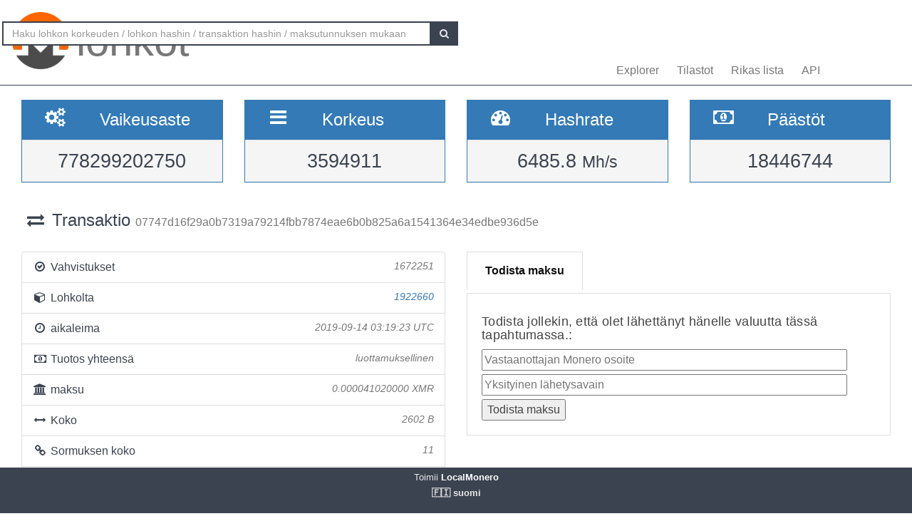

--- FILE ---
content_type: text/html; charset=UTF-8
request_url: https://localmonero.co/blocks/fi/tx/07747d16f29a0b7319a79214fbb7874eae6b0b825a6a1541364e34edbe936d5e
body_size: 5045
content:
<!DOCTYPE html>
<html lang="en">
	<head>
		<meta charset="utf-8">
		<title>Monero lohkot - XMR lohko explorer</title>
		<meta name="keywords" content="monero, lohko, transaktio, maksutunnus, blockexplorer, richlist, hashrate, vaikeus, explorer, blockchain, xmr">
		<meta name="description" content="Monero blockchain explorer - XMR-lohkot, transaktiot, maksutunnukset, hashrate, päästö. Näytämme kaiken.">
		<meta name="viewport" content="width=device-width, initial-scale=1">

		<link rel="icon" type="image/png" href="https://localmonero.co/blocks/img/favico_monero.ico">

		<link rel="stylesheet" href="https://localmonero.co/blocks/css/bootstrap.min.css">
		<link rel="stylesheet" href="https://localmonero.co/blocks/css/font-awesome.min.css">
		<link rel="stylesheet" href="https://localmonero.co/blocks/css/grayscale.css">
		<link href="https://localmonero.co/blocks/css/styles.css" rel="stylesheet" type="text/css" >

	        
	</head>
	<body>
		<div id="wrapper">

			<nav class="navbar navbar-custom navbar-fixed-top" role="navigation">
				<div class="container">
					<div class="navbar-default">
						<div class="navbar-header" style="margin: 12px;">
							<a href="https://localmonero.co/blocks/fi" title="Monero lohkot - blockchain explorer" class="navbar-brand">
								<div class="pull-left">
									<img src="https://localmonero.co/blocks/img/monero-block-explorer.png" alt="Monero block explorer"/>
								</div>
								<span class="light">lohkot</span>
							</a>
						</div>
						<ul class="nav navbar-nav">
							<!-- Hidden li included to remove active class from about link when scrolled up past about section -->
							<li class="hidden active"><a href="#page-top"></a></li>
							<li><a class="page-scroll" href="https://localmonero.co/blocks/fi">Explorer</a></li>
							<li><a class="page-scroll" href="https://localmonero.co/blocks/fi/stats">Tilastot</a></li>
							<li><a class="page-scroll" href="https://localmonero.co/blocks/fi/richlist">Rikas lista</a></li>
							<li><a class="page-scroll" href="https://localmonero.co/blocks/fi/api">API</a></li>
						</ul>
						<form id="frmSearch" action="https://localmonero.co/blocks/fi/search/">
							<div class="input-group custom-search-form">
								<input type="text" class="form-control" placeholder="Haku lohkon korkeuden / lohkon hashin / transaktion hashin / maksutunnuksen mukaan" id="txt_search">
								<span class="input-group-btn">
									<button class="btn btn-default" type="submit" id="btn_search">
										<i class="fa fa-search"></i>
									</button>
								</span>
							</div>
						</form>
						<!-- /.sidebar-collapse -->
					</div>

				</div>
				<!-- /.container -->
			</nav>

			<div id="page-wrapper">

			
<div class="row">
  <div id="wide-header">
    <div class="col-xs-6 col-md-3 col-sm-6">
      <div class="panel panel-primary">
        <div class="panel-heading">
          <div class="row">
            <div class="col-xs-4 text-center">
              <i class="fa fa-cogs fa-2x"></i>
            </div>
            <div class="col-xs-8">
              <span class="large">Vaikeusaste </span>
            </div>
          </div>
        </div>
        <div class="panel-footer text-center">
        <span class="large">778299202750</span>
        <div class="clearfix"></div>
        </div>
      </div>
    </div>

    <div class="col-xs-6 col-md-3 col-sm-6">
      <div class="panel panel-primary">
        <div class="panel-heading">
          <div class="row">
            <div class="col-xs-4 text-center">
              <i class="fa fa-bars fa-2x"></i>
            </div>
            <div class="col-xs-8">
              <span class="large">Korkeus </span>
            </div>
          </div>
        </div>
        <div class="panel-footer text-center">
          <span class="large">3594911</span>
          <div class="clearfix"></div>
        </div>
      </div>
    </div>

  <div class="col-xs-6 col-md-3 col-sm-6">
    <div class="panel panel-primary">
      <div class="panel-heading">
        <div class="row">
          <div class="col-xs-4 text-center">
            <i class="fa fa-tachometer fa-2x"></i>
          </div>
          <div class="col-xs-8 col-md-7">
            <span class="large">Hashrate </span>
          </div>
        </div>
      </div>
      <div class="panel-footer text-center">
        <span class="large">6485.8&nbsp;<small>Mh/s </small></span>
        <div class="clearfix"></div>
      </div>
    </div>
  </div>
    
    <div class="col-xs-6 col-md-3 col-sm-6">
      <div class="panel panel-primary">
        <div class="panel-heading">
          <div class="row">
            <div class="col-xs-4 text-center">
              <i class="fa fa-money fa-2x"></i>
            </div>
            <div class="col-xs-8 col-md-7">
              <span class="large">Päästöt </span>
            </div>
          </div>
        </div>
          <div class="panel-footer text-center">
            <span class="large">18446744</span>
            <div class="clearfix"></div>
          </div>
      </div>
    </div>
    
  </div>
</div> <!-- ./row -->
<div class="row">
  <div class="col-lg-12"  style="text-overflow: ellipsis; overflow-x:hidden;">
    <h3 class="page-header"><i class="fa fa-exchange fa-fw"></i> Transaktio <small>  07747d16f29a0b7319a79214fbb7874eae6b0b825a6a1541364e34edbe936d5e </small></h3>
      </div>
  <!-- /.col-lg-12 -->
</div>
<!-- /.row -->
<br>

<div class="row">
  <div class="col-sm-12 col-lg-6">
    <ul class="list-group">
      <li class="list-group-item">
        <i class="fa fa-check-circle-o fa-fw"></i> Vahvistukset
         <span class="pull-right text-muted small"><em>1672251</em></span>
              </li>
      <li class="list-group-item">
        <i class="fa fa-cube fa-fw"></i> Lohkolta
                  <span class="pull-right text-muted small"><a href="https://localmonero.co/blocks/fi/block/1922660"><em>1922660</em></a></span>
              </li>
      <li class="list-group-item">
        <i class="fa fa-clock-o fa-fw"></i> aikaleima
        <span class="pull-right text-muted small"><em>2019-09-14 03:19:23 UTC</em></span>
      </li>
        <li class="list-group-item">
        <i class="fa fa-money fa-fw"></i> Tuotos yhteensä
                    <span class="pull-right text-muted small"><em>luottamuksellinen</em></span>
                      
      </li>
      <li class="list-group-item">
        <i class="fa fa-bank fa-fw"></i> maksu
        <span class="pull-right text-muted small"><em>0.000041020000 XMR</em></span>
      </li>
      <li class="list-group-item">
        <i class="fa fa-arrows-h fa-fw"></i> Koko
        <span class="pull-right text-muted small"><em>2602 B</em></span>
      </li>
        <li class="list-group-item">
        <i class="fa fa-link fa-fw"></i> Sormuksen koko
        <span class="pull-right text-muted small"><em>11</em></span>
      </li>
      </li>
      <li class="list-group-item"  style="text-overflow: ellipsis; overflow-x:hidden;">
        <i class="fa fa-asterisk fa-fw"></i> Extra
        <span class="pull-right text-muted small" style="word-break:break-all;"><em>02090175741f54e2549bc10153396e591e8b811eaf39708351a73d51b0a3bcbcfee0eca2fe385c7e398c929e</em></span>
      </li>
      <li class="list-group-item">
        <i class="fa fa-unlock fa-fw"></i> Avaa
        <span class="pull-right text-muted small"><em>0</em></span>
      </li>
            <li class="list-group-item highlight">
        <i class="fa fa-envelope fa-2x"></i>&nbsp;Luottamuksellinen liiketoimi - määriä ei julkisteta.
      </li>
          </ul>
  </div>
  <div class="col-sm-6">
    <div class="pc-tab">
        <input checked="checked" id="tab1" type="radio" name="pct" />
        <input id="tab2" type="radio" name="pct" />
        <nav>
            <ul>
                <li class="tab1">
                    <label for="tab1">Todista maksu</label>
                </li>



            </ul>
        </nav>
        <section>
            <div class="tab1">
                 <h4>Todista jollekin, että olet lähettänyt hänelle valuutta tässä tapahtumassa.:</h4>                <form action="https://localmonero.co/blocks/fi/tx/07747d16f29a0b7319a79214fbb7874eae6b0b825a6a1541364e34edbe936d5e" method="GET" style="width: calc(100% - 20px);margin-top:2px;">
                    <input type="text" name="xmraddress" size="100%" placeholder="Vastaanottajan Monero osoite" ><br/>
                    <input type="text" name="txprvkey" size="100%" placeholder="Yksityinen lähetysavain" style="margin-top:5px" ><br/>
                    <input type="submit" value="Todista maksu" style="margin-top:5px">
                </form>
            </div>








        </section>
    </div>
</div></div>
<!-- /.row -->

<div class="row">
    <div class="col-sm-12 col-lg-6">
    <div class="panel panel-success">
      <div class="panel-heading">
      tulot (2)
      </div>
    </div>
    
    <div id="inputs_panel" class="panel panel-default panel-table">
      <div class="panel-heading">
        <div class="row">
          <div class="col-sm-1">&nbsp;</div>
          <div class="col-sm-3">Määrä</div>
          <div class="col-sm-8">Avainkuva</div>
        </div>
      </div>

      <div class="panel-body">
             
        <div class="row show-grid top-row">
          <div class="col-sm-1">
            <button class="button output-list fa fa-plus fa-fw" data-status="O" data-vinid="0" title="Näytä osallistuvat tuotokset">&nbsp;</button>
          </div>
          <div class="col-sm-3 small">0.000000000000</div>
          <div class="col-sm-8 key tiny">b023cd8f218bbde8f9765930c7adb81cf84a99c6a91b8d02ccd8a10f4cd1da3b</div>
        </div>
        
        <div id="output-list-0" class="closed">
          <div class="row small text-muted">
            <div class="col-sm-1">&nbsp;</div>
            <div class="col-sm-2">Lohkolta</div>
            <div class="col-sm-9">Julkinen avain</div>
          </div>
          
                    <div class="row show-grid small">
            <a href="https://localmonero.co/blocks/fi/tx/3fafd70d7a6e73752a15fb11b7b7b563f79c71fdc9111d69fd9d2be07eeb2d61"></a>
            <div class="col-sm-1">&nbsp;</div>
            <div class="col-sm-2 small">1713247</div>
            <div class="col-sm-9 small">d01e9e9dc6eae9d045bc6b0d62d2db4d9e7083851feb18f4763af98be0ab8330</div>
          </div>
          
                    <div class="row show-grid small">
            <a href="https://localmonero.co/blocks/fi/tx/ea286179845d3c7ea91e2d00c916d05209520a53e4352c4f79f5cf8d4470a8f3"></a>
            <div class="col-sm-1">&nbsp;</div>
            <div class="col-sm-2 small">1914685</div>
            <div class="col-sm-9 small">3f2a5c3a7ff90a80fb3103d1e206869d821d368050538120b541bcdab1ae1d27</div>
          </div>
          
                    <div class="row show-grid small">
            <a href="https://localmonero.co/blocks/fi/tx/b455fa6c029e35f5f9b3f097547133ac2b966a8da8afb6f2dc1c75db6a309948"></a>
            <div class="col-sm-1">&nbsp;</div>
            <div class="col-sm-2 small">1919050</div>
            <div class="col-sm-9 small">fa98e8115e117235de32e226717b0003457feec77e171ceea8327faaa1812769</div>
          </div>
          
                    <div class="row show-grid small">
            <a href="https://localmonero.co/blocks/fi/tx/1f62575a770f294c5084016230cdb653d74872d23c14f2ae4475c802a70b31d3"></a>
            <div class="col-sm-1">&nbsp;</div>
            <div class="col-sm-2 small">1920758</div>
            <div class="col-sm-9 small">4ab366393bff2a966093f84f28f3288d5342e9d3c6e6710144caadcd7f968623</div>
          </div>
          
                    <div class="row show-grid small">
            <a href="https://localmonero.co/blocks/fi/tx/559fb2d232baa125246f0311171030478bbb06288058265346a345f9734c8bce"></a>
            <div class="col-sm-1">&nbsp;</div>
            <div class="col-sm-2 small">1921481</div>
            <div class="col-sm-9 small">dde2324aea4cb16792255525823d910c121c0298d6e86eba8f4834c9f950e785</div>
          </div>
          
                    <div class="row show-grid small">
            <a href="https://localmonero.co/blocks/fi/tx/c5bd5982e5c9b24b3906b8284af08876f86f28ec9ff4a374e284a978bc040b1d"></a>
            <div class="col-sm-1">&nbsp;</div>
            <div class="col-sm-2 small">1922453</div>
            <div class="col-sm-9 small">e3a786105dfdab821bdd7211cbf35ce3de50d35d080c1219c4f0e2e7ac46f052</div>
          </div>
          
                    <div class="row show-grid small">
            <a href="https://localmonero.co/blocks/fi/tx/a07877c7259fa0f348cdb22bfac23b8ef8517a811c4f5aabd160bbefda496091"></a>
            <div class="col-sm-1">&nbsp;</div>
            <div class="col-sm-2 small">1922613</div>
            <div class="col-sm-9 small">97ce9f49e6bc995698b23fc58c2913e062b29cde9570c7ed5728d4d7b9b66fe3</div>
          </div>
          
                    <div class="row show-grid small">
            <a href="https://localmonero.co/blocks/fi/tx/860c97c75a63a3f2dfb105cd1a6bc8cce2055de12879ec17b900a24493cc793f"></a>
            <div class="col-sm-1">&nbsp;</div>
            <div class="col-sm-2 small">1922622</div>
            <div class="col-sm-9 small">487a5ac3d4f831ea34cbc008332c0735a0317f51373efacdb98f9e5af3632b05</div>
          </div>
          
                  </div>

               
        <div class="row show-grid top-row">
          <div class="col-sm-1">
            <button class="button output-list fa fa-plus fa-fw" data-status="O" data-vinid="1" title="Näytä osallistuvat tuotokset">&nbsp;</button>
          </div>
          <div class="col-sm-3 small">0.000000000000</div>
          <div class="col-sm-8 key tiny">16429bc050990d6cedb3fb6d58b1910977ad23ecdd54296cfaaa76e0aa56d2a3</div>
        </div>
        
        <div id="output-list-1" class="closed">
          <div class="row small text-muted">
            <div class="col-sm-1">&nbsp;</div>
            <div class="col-sm-2">Lohkolta</div>
            <div class="col-sm-9">Julkinen avain</div>
          </div>
          
                    <div class="row show-grid small">
            <a href="https://localmonero.co/blocks/fi/tx/c5d1afeec92781a23a0fba0a909a5ffefef4ec1902f310e32b0b3f4fa74e35a5"></a>
            <div class="col-sm-1">&nbsp;</div>
            <div class="col-sm-2 small">1708544</div>
            <div class="col-sm-9 small">2e71d4e9cb60716a230383b33e195d475ce3c52f9eb00262ed340a64197d9bf7</div>
          </div>
          
                    <div class="row show-grid small">
            <a href="https://localmonero.co/blocks/fi/tx/7d469bf3d9b3fce5df9f04724572acb498dc7a00d3199d1aa2dcc2452907377b"></a>
            <div class="col-sm-1">&nbsp;</div>
            <div class="col-sm-2 small">1918309</div>
            <div class="col-sm-9 small">1ae7cef117fdde22135913ce870e5fc639fdd9672e9a48cf841995ea6b59b938</div>
          </div>
          
                    <div class="row show-grid small">
            <a href="https://localmonero.co/blocks/fi/tx/8b9acc2894d723aabd8aa5d4dde510cb90f31e782b7d50194bfcca3131b87dcf"></a>
            <div class="col-sm-1">&nbsp;</div>
            <div class="col-sm-2 small">1919885</div>
            <div class="col-sm-9 small">25abab1443568b44916101184359cbb6f5913de945c83bb9e7c6ca5da55a93bb</div>
          </div>
          
                    <div class="row show-grid small">
            <a href="https://localmonero.co/blocks/fi/tx/4a0f37a9be53c56271fe5eb159d69015b758822a72bbe5713f6ae371b856d8b5"></a>
            <div class="col-sm-1">&nbsp;</div>
            <div class="col-sm-2 small">1922130</div>
            <div class="col-sm-9 small">6b583f52013e020055267e921096ab0cdcde45c5de41a1566cad020d847d1d4a</div>
          </div>
          
                    <div class="row show-grid small">
            <a href="https://localmonero.co/blocks/fi/tx/6f888b5c22a71e34191ee78f762056ea0dfd6e266e01045660d1344a5e51c0f2"></a>
            <div class="col-sm-1">&nbsp;</div>
            <div class="col-sm-2 small">1922211</div>
            <div class="col-sm-9 small">a996b91badcc8a8d01de06960bfe8719e6bcaba6d1eb9defe04f534e6e377616</div>
          </div>
          
                    <div class="row show-grid small">
            <a href="https://localmonero.co/blocks/fi/tx/02e9f1e1ec8aacbf6b56c71086d735c0e218cc7466e323d4d299cecb7ed35d3a"></a>
            <div class="col-sm-1">&nbsp;</div>
            <div class="col-sm-2 small">1922326</div>
            <div class="col-sm-9 small">f4f8fdebda7630c1ff014a6429b629e67399ab7461541319d67918c8dd5f6658</div>
          </div>
          
                    <div class="row show-grid small">
            <a href="https://localmonero.co/blocks/fi/tx/3fe63a181b8cdb6c591244feaed3e1be8fa5f2af7c820387f5b6fab6b9d56e68"></a>
            <div class="col-sm-1">&nbsp;</div>
            <div class="col-sm-2 small">1922470</div>
            <div class="col-sm-9 small">3720c17b9a0d1c84ef002c2d412c35edb6a607cd5a40e1d4ec760008c28dddc7</div>
          </div>
          
                    <div class="row show-grid small">
            <a href="https://localmonero.co/blocks/fi/tx/5e386d41b62fc29b76ebd8975abeb81646a2800dfd22e1b6b9c33671a66aab9e"></a>
            <div class="col-sm-1">&nbsp;</div>
            <div class="col-sm-2 small">1922596</div>
            <div class="col-sm-9 small">1cd6b8e89fa31cb7e6d5847b225e3db767d314e6889e8e6b66c4771b730d004c</div>
          </div>
          
                    <div class="row show-grid small">
            <a href="https://localmonero.co/blocks/fi/tx/a257362575310ee5f32d823c19933a89804ff2d01ed57de28cdea2e085830a2a"></a>
            <div class="col-sm-1">&nbsp;</div>
            <div class="col-sm-2 small">1922630</div>
            <div class="col-sm-9 small">cab99208775058b04b48fe1c23c132c9e11b22d553ea1320aca0436df8a4d4f0</div>
          </div>
          
                  </div>

              </div>
      <!-- /.panel-body -->
    </div>
    <!-- /.panel -->
  </div>
  <!-- /.col-sm-12 col-lg-6 -->
    
  <div class="col-sm-12 col-md-6">
    <div class="panel panel-success">
      <div class="panel-heading">
        lähdöt (2)
      </div>
    </div>
    
    <div class="panel panel-default panel-table">
      <div class="panel-heading">
        <div class="row">
          <div class="col-sm-3">Määrä</div>
          <div class="col-sm-9">Julkinen avain</div>
        </div>
      </div>
      
      <div class="panel-body">
        
        <div class="row show-grid top-row">
          <div class="col-sm-3 small">0.000000000000</div>
          <div class="col-sm-9 key tiny">6f48ffb00a7054b5fb39f051f2aff5ea82841536399372716b27d2733f8d40aa</div>
        </div>
        
        <div class="row show-grid top-row">
          <div class="col-sm-3 small">0.000000000000</div>
          <div class="col-sm-9 key tiny">817bd9ce1b57a457a17cc6189a381d05f4b8f62ea250dabf692ae53c6d27a9d0</div>
        </div>
            </div>
      <!-- /.panel-body -->

    </div>
    <!-- /.panel -->
  </div>
</div>
<!-- /.row -->


			</div>
		<!-- /#page-wrapper -->
		</div>
		<!-- /#wrapper -->

		<footer>
			<div class="container text-center">
							Toimii<a href="https://localmonero.co"><b> LocalMonero</b></a>
			</div>
			<div class="center-block lang-menu">
    <div class="selected-lang">🇫🇮 suomi</div>
    <ul>
                                                    <li><a rel="alternate" hreflang="id" href="https://localmonero.co/blocks/id/tx/07747d16f29a0b7319a79214fbb7874eae6b0b825a6a1541364e34edbe936d5e">🇮🇩 Bahasa Indonesia</a></li>
                                                                <li><a rel="alternate" hreflang="da" href="https://localmonero.co/blocks/da/tx/07747d16f29a0b7319a79214fbb7874eae6b0b825a6a1541364e34edbe936d5e">🇩🇰 dansk</a></li>
                                                                <li><a rel="alternate" hreflang="de" href="https://localmonero.co/blocks/de/tx/07747d16f29a0b7319a79214fbb7874eae6b0b825a6a1541364e34edbe936d5e">🇩🇪 Deutsch</a></li>
                                                                <li><a rel="alternate" hreflang="et" href="https://localmonero.co/blocks/et/tx/07747d16f29a0b7319a79214fbb7874eae6b0b825a6a1541364e34edbe936d5e">🇪🇪 eesti</a></li>
                                                                <li><a rel="alternate" hreflang="en" href="https://localmonero.co/blocks/tx/07747d16f29a0b7319a79214fbb7874eae6b0b825a6a1541364e34edbe936d5e">🇬🇧 English</a></li>
                                                                <li><a rel="alternate" hreflang="es" href="https://localmonero.co/blocks/es/tx/07747d16f29a0b7319a79214fbb7874eae6b0b825a6a1541364e34edbe936d5e">🇪🇸 español</a></li>
                                                                <li><a rel="alternate" hreflang="fr" href="https://localmonero.co/blocks/fr/tx/07747d16f29a0b7319a79214fbb7874eae6b0b825a6a1541364e34edbe936d5e">🇫🇷 français</a></li>
                                                                <li><a rel="alternate" hreflang="it" href="https://localmonero.co/blocks/it/tx/07747d16f29a0b7319a79214fbb7874eae6b0b825a6a1541364e34edbe936d5e">🇮🇹 italiano</a></li>
                                                                <li><a rel="alternate" hreflang="lv" href="https://localmonero.co/blocks/lv/tx/07747d16f29a0b7319a79214fbb7874eae6b0b825a6a1541364e34edbe936d5e">🇱🇻 latviešu</a></li>
                                                                <li><a rel="alternate" hreflang="lt" href="https://localmonero.co/blocks/lt/tx/07747d16f29a0b7319a79214fbb7874eae6b0b825a6a1541364e34edbe936d5e">🇱🇹 lietuvių</a></li>
                                                                <li><a rel="alternate" hreflang="hu" href="https://localmonero.co/blocks/hu/tx/07747d16f29a0b7319a79214fbb7874eae6b0b825a6a1541364e34edbe936d5e">🇭🇺 magyar</a></li>
                                                                <li><a rel="alternate" hreflang="nl" href="https://localmonero.co/blocks/nl/tx/07747d16f29a0b7319a79214fbb7874eae6b0b825a6a1541364e34edbe936d5e">🇳🇱 Nederlands</a></li>
                                                                <li><a rel="alternate" hreflang="pl" href="https://localmonero.co/blocks/pl/tx/07747d16f29a0b7319a79214fbb7874eae6b0b825a6a1541364e34edbe936d5e">🇵🇱 polski</a></li>
                                                                <li><a rel="alternate" hreflang="pt" href="https://localmonero.co/blocks/pt/tx/07747d16f29a0b7319a79214fbb7874eae6b0b825a6a1541364e34edbe936d5e">🇵🇹 português</a></li>
                                                                <li><a rel="alternate" hreflang="ro" href="https://localmonero.co/blocks/ro/tx/07747d16f29a0b7319a79214fbb7874eae6b0b825a6a1541364e34edbe936d5e">🇷🇴 română</a></li>
                                                                <li><a rel="alternate" hreflang="sk" href="https://localmonero.co/blocks/sk/tx/07747d16f29a0b7319a79214fbb7874eae6b0b825a6a1541364e34edbe936d5e">🇸🇰 slovenčina</a></li>
                                                                                    <li><a rel="alternate" hreflang="sv" href="https://localmonero.co/blocks/sv/tx/07747d16f29a0b7319a79214fbb7874eae6b0b825a6a1541364e34edbe936d5e">🇸🇪 svenska</a></li>
                                                                <li><a rel="alternate" hreflang="tr" href="https://localmonero.co/blocks/tr/tx/07747d16f29a0b7319a79214fbb7874eae6b0b825a6a1541364e34edbe936d5e">🇹🇷 Türkçe</a></li>
                                                                <li><a rel="alternate" hreflang="cs" href="https://localmonero.co/blocks/cs/tx/07747d16f29a0b7319a79214fbb7874eae6b0b825a6a1541364e34edbe936d5e">🇨🇿 čeština</a></li>
                                                                <li><a rel="alternate" hreflang="bg" href="https://localmonero.co/blocks/bg/tx/07747d16f29a0b7319a79214fbb7874eae6b0b825a6a1541364e34edbe936d5e">🇧🇬 български</a></li>
                                                                <li><a rel="alternate" hreflang="ru" href="https://localmonero.co/blocks/ru/tx/07747d16f29a0b7319a79214fbb7874eae6b0b825a6a1541364e34edbe936d5e">🇷🇺 русский</a></li>
                                                                <li><a rel="alternate" hreflang="ja" href="https://localmonero.co/blocks/ja/tx/07747d16f29a0b7319a79214fbb7874eae6b0b825a6a1541364e34edbe936d5e">🇯🇵 日本語</a></li>
                                                                <li><a rel="alternate" hreflang="zh" href="https://localmonero.co/blocks/zh/tx/07747d16f29a0b7319a79214fbb7874eae6b0b825a6a1541364e34edbe936d5e">🇨🇳 简体中文</a></li>
                        </ul>
</div>
		</footer>
		<script src="https://localmonero.co/blocks/js/b2.js"></script>
	<script type="text/javascript" src="/_Incapsula_Resource?SWJIYLWA=719d34d31c8e3a6e6fffd425f7e032f3&ns=2&cb=1364447848" async></script></body>
</html>
